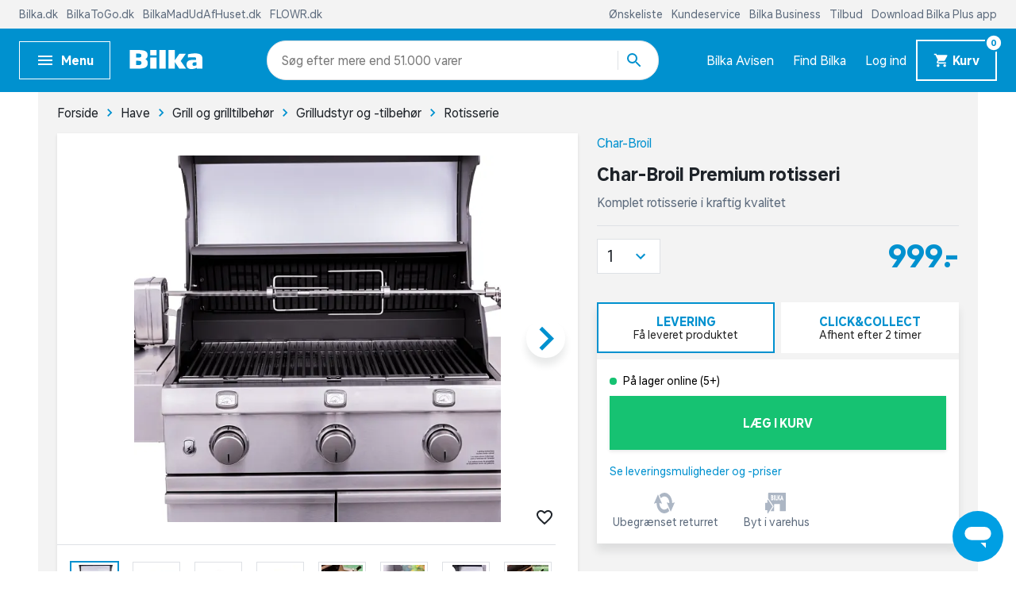

--- FILE ---
content_type: text/css; charset=UTF-8
request_url: https://www.bilka.dk/_nuxt/magnolia-footer-link-column.css
body_size: -66
content:
.color-picker[data-v-eef481e6]{width:100%}@media(min-width:992px){.color-picker[data-v-eef481e6]{width:990px}}@media(min-width:1400px){.color-picker[data-v-eef481e6]{width:1430px}}.color-picker .color-picker__img-gallery[data-v-eef481e6]{width:70%;margin:0 auto}@media(min-width:640px){.color-picker .color-picker__img-gallery[data-v-eef481e6]{width:53%}}@media(min-width:992px){.color-picker .color-picker__img-gallery[data-v-eef481e6]{margin:unset}}.color-picker .color-picker__list[data-v-eef481e6]{width:100%;padding-bottom:16px}@media(min-width:992px){.color-picker .color-picker__list[data-v-eef481e6]{width:47%;padding-bottom:100px}}.color-picker .color-picker__list .color-picker__tone-card-color[data-v-eef481e6]{width:100%;height:70px}@media(min-width:640px){.color-picker .color-picker__list .color-picker__tone-card-color[data-v-eef481e6]{height:100px}}@media(min-width:992px){.color-picker .color-picker__list .color-picker__tone-card-color[data-v-eef481e6]{height:73px}}@media(min-width:1400px){.color-picker .color-picker__list .color-picker__tone-card-color[data-v-eef481e6]{height:120px}}.heading[data-v-eef481e6]{text-transform:uppercase}.content[data-v-eef481e6]{padding-top:0}ul li[data-v-eef481e6]{line-height:32px}ul a[data-v-eef481e6]{color:inherit}ul a[data-v-eef481e6]:hover{text-decoration:underline}